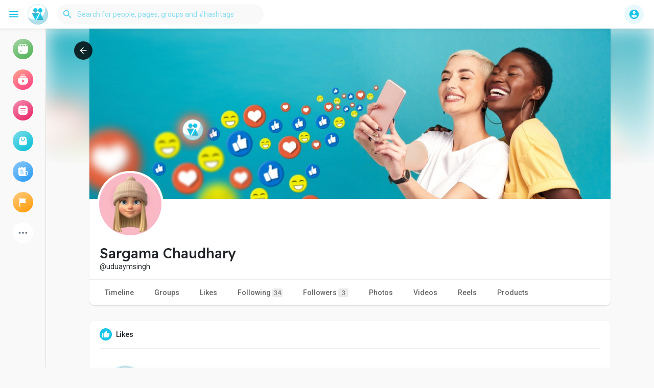

--- FILE ---
content_type: text/html; charset=utf-8
request_url: https://www.google.com/recaptcha/api2/aframe
body_size: 267
content:
<!DOCTYPE HTML><html><head><meta http-equiv="content-type" content="text/html; charset=UTF-8"></head><body><script nonce="6AY1sXtLbeS7H282LN0WzA">/** Anti-fraud and anti-abuse applications only. See google.com/recaptcha */ try{var clients={'sodar':'https://pagead2.googlesyndication.com/pagead/sodar?'};window.addEventListener("message",function(a){try{if(a.source===window.parent){var b=JSON.parse(a.data);var c=clients[b['id']];if(c){var d=document.createElement('img');d.src=c+b['params']+'&rc='+(localStorage.getItem("rc::a")?sessionStorage.getItem("rc::b"):"");window.document.body.appendChild(d);sessionStorage.setItem("rc::e",parseInt(sessionStorage.getItem("rc::e")||0)+1);localStorage.setItem("rc::h",'1769020349443');}}}catch(b){}});window.parent.postMessage("_grecaptcha_ready", "*");}catch(b){}</script></body></html>

--- FILE ---
content_type: image/svg+xml
request_url: https://goodandbadpeople.com/upload/files/2023/05/9g33458HogICuRi3lJS6_05_4f186bb223b687562096aa43b4b9613f_file.svg
body_size: 641
content:
<svg xmlns="http://www.w3.org/2000/svg" width="100.973" height="100.973" viewBox="0 0 100.973 100.973">
  <g id="Love_" data-name="Love&apos;" transform="translate(-192.259 -76.069)">
    <g id="Group_4639" data-name="Group 4639">
      <circle id="Ellipse_467" data-name="Ellipse 467" cx="50.487" cy="50.487" r="50.487" transform="translate(192.259 76.069)" fill="#d13e3e"/>
      <path id="Path_11836" data-name="Path 11836" d="M272.838,119.678a17.864,17.864,0,0,0-5.083-10.5h0c-5.767-5.961-13.043-5.13-18.811.831l-6.192,7.9-6.137-7.9c-5.768-5.961-13.111-6.792-18.878-.831h0a17.869,17.869,0,0,0-5.082,10.5c-1.143,9.673,3.972,22.4,30.086,36.937v.006l.006,0,.006,0v-.006C268.866,142.078,273.981,129.351,272.838,119.678Z" fill="#fff"/>
    </g>
  </g>
</svg>


--- FILE ---
content_type: application/javascript; charset=utf-8
request_url: https://goodandbadpeople.com/themes/wondertag/javascript/welcome.js
body_size: 771
content:
function Wo_ResendCode(){var e=$("#confirm-user-id").val(),n=$("#phone-num").val();$("#re-send").hide(),Wo_SetTimer(),$.post(Wo_Ajax_Requests_File()+"?f=resned_code",{user_id:e,phone_number:n},function(e){200==e.status||alert(e.errors)})}function Wo_SetTimer(){$("#hideMsg h2 span").text("60"),$("#hideMsg").fadeIn("fast");var e=$("#hideMsg h2 span").text(),n=setInterval(function(){$("#hideMsg h2 span").text(--e),0==e&&$("#hideMsg").fadeOut("fast",function(){clearInterval(n),$("#re-send").fadeIn("fast")})},1e3)};
const sign_in_btn = document.querySelector("#sign-in-btn");
const sign_up_btn = document.querySelector("#sign-up-btn");
const container = document.querySelector(".container");

sign_up_btn.addEventListener("click", () => {
  container.classList.add("sign-up-mode");
});

sign_in_btn.addEventListener("click", () => {
  container.classList.remove("sign-up-mode");
});
